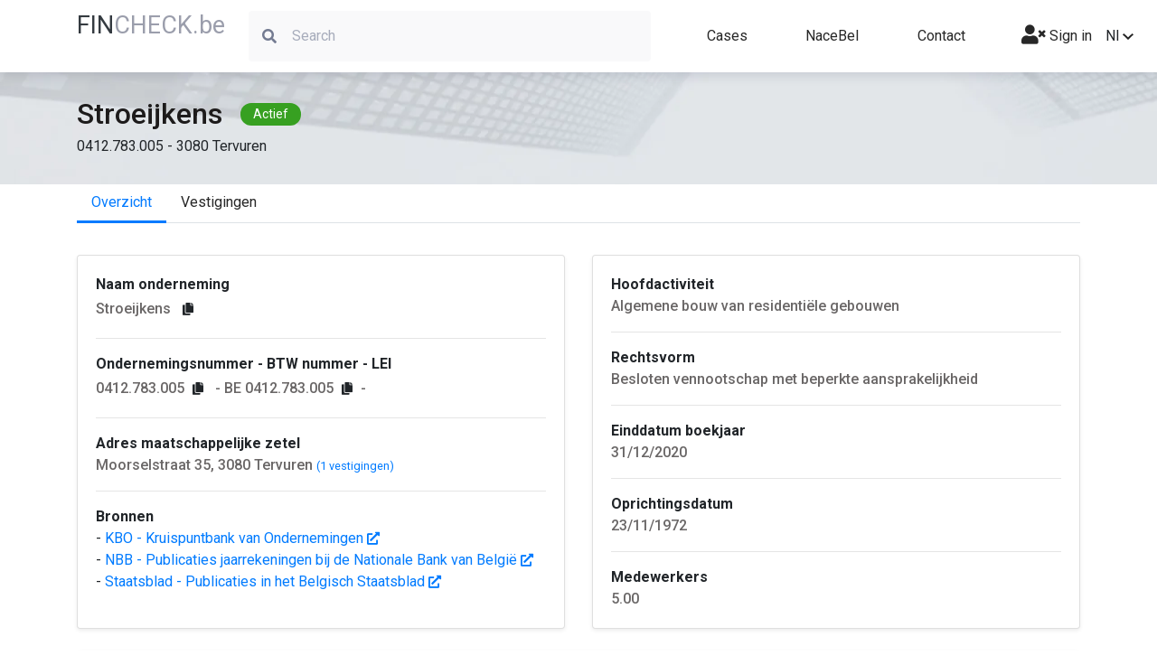

--- FILE ---
content_type: text/html; charset=UTF-8
request_url: https://fincheck.be/nl/Stroeijkens/0412.783.005/Tervuren
body_size: 6650
content:

<!DOCTYPE html>
<html lang="nl">
<head>
	<script async src="https://www.googletagmanager.com/gtag/js?id=G-LW8T993KWP"></script>
	<script>
	window.dataLayer = window.dataLayer || [];
	function gtag(){dataLayer.push(arguments);}
	gtag('js', new Date());
	gtag('config', 'G-LW8T993KWP');
	</script>
	<meta charset="utf-8">
	<meta name="viewport" content="width=device-width, initial-scale=1, shrink-to-fit=no" />
	<meta http-equiv="Content-type" content="text/html; charset=utf-8">
	<meta name="description" content="Analyseer de financiele situatie van elk Belgisch bedrijf in enkele seconden. Met Fincheck kan je de financiele kerncijfers, bestuurders, vertegenwoordigers, investeerders, participaties, uittreksels uit het Belgisch Staatsblad en vestigingsadresen van elke Belgische onderneming bekijken. Met Fincheck kan je jaarrekeningen omzetten naar Excel en downloaden. Volledige jaarrekeningen, verkorte jaarrekeningen en microschema’s worden ondersteund. Vertaal eenvoudig jaarrekeningen van de Belgische Nationale Banks naar het Engels, Frans, Duits of Nederlands.">
	<meta name="keywords"	 content="Financiele en administratieve bedrijfsgegevens, download jaarrekeningen in Excel, vertaal jaarrekeningen, automatiseer financiele analyse va de jaarrekening, converteer XBRL bestanden">
	<meta name="author" content="" />
	<title>Stroeijkens - 0412.783.005 - Tervuren - Bedrijfsfiche door FinCheck</title>
	<link rel="canonical" href="https://fincheck.be/nl/stroeijkens/0412.783.005/Tervuren/overzicht" />
	<link rel="alternate" href="https://fincheck.be/en/stroeijkens/0412.783.005/Tervuren/overview" hreflang="en">
	<link rel="alternate" href="https://fincheck.be/nl/stroeijkens/0412.783.005/Tervuren/overzicht" hreflang="nl">
	<link rel="alternate" href="https://fincheck.be/fr/stroeijkens/0412.783.005/Tervuren/apercu" hreflang="fr">

	<link rel="icon" type="/image/x-icon" href="assets/img/favicon.ico" />
	<!-- Need to generate content for each Company. For example "Silverfin, Silverfin overview, Silverfin connections, Silverfin KPI's, Silverfin publications...." -->
	<meta name="robots" content="all"> <!-- for testing environment change "all" to "none" -->
	<link rel="stylesheet" href="/css/normalize.css">
	<link rel="stylesheet" href="//cdn.jsdelivr.net/npm/bootstrap@4.5.3/dist/css/bootstrap.min.css" integrity="sha384-TX8t27EcRE3e/ihU7zmQxVncDAy5uIKz4rEkgIXeMed4M0jlfIDPvg6uqKI2xXr2" crossorigin="anonymous">
	
	<script src="https://kit.fontawesome.com/1c18e05e10.js" crossorigin="anonymous"></script>
	
	<link href="//fonts.googleapis.com/css?family=Roboto:300,400,500,700" rel="stylesheet">
	<link rel="stylesheet" href="/css/styles.css">
</head>
<body>

<header class="top-menu">
  <div class="container">
    <div class="row">
      <div class="col-auto col-sm-3 col-md-2">
		<a href="/nl"><span class="title-blue-part" style="color:#343a40">FIN</span><span class="title-grey-part" style="text-transform:none">CHECK.be</span></a>
	</div>
      <div class="col-md-10 col-lg-5 col-sm-9 col-12">
                      <div class="search-container text-left">
              <label for="search-field" class="search-field-container">
                <i class="fa fa-search search-icon" aria-hidden="true"></i>
                <input type="text" placeholder="Search" id="search-field">
              </label>
            </div>
                </div>
      <nav
        class="col-10 col-sm-9 col-md-8 col-lg-4 d-flex justify-content-lg-around justify-content-between align-items-center links">
        <a href="/nl#Cases">Cases</a>
		<a href="/nl/nace" title="Sectoranalyse op basis van NACE code">NaceBel</a>
		        <!-- <a href="#">API</a>
        <a href="#">Pricing</a -->
        <a href="#contact">Contact</a>
      </nav>
   
      <div class="d-flex align-items-center col-2 col-sm col-md-2 offset-md-2 text-right offset-lg-0 col-lg-1">
		<!-- div style="white-space: nowrap; margin-right:15px">
			<a href="/account/index.html" title="Sign in or register" style="color:#272727"><i class="fa fa-user-times fa-lg" aria-hidden="true"></i> Sign in</a>		</div -->
		<div style="white-space: nowrap; margin-right:15px"><a href="/account/index.html" title="Sign in or register" style="color:#272727"><i class="fa fa-user-times fa-lg" aria-hidden="true"></i> Sign in</a></div>		

        <div class="dropdown" style="display: inline-block; width: 100%">
          <div class="dropdown-toggle" id="dropdown-language-selector" data-toggle="dropdown" aria-haspopup="true" aria-expanded="false">
            <span>Nl</span>
            <svg xmlns="http://www.w3.org/2000/svg" width="12" height="7.41"
                 viewBox="0 0 12 7.41">
              <defs>
                <clipPath id="clip-path">
                  <path id="Path_13" data-name="Path 13"
                        d="M1541.41-53.41l4.59,4.58,4.59-4.58L1552-52l-6,6-6-6Z" fill="none"/>
                </clipPath>
                <clipPath id="clip-path-2">
                  <path id="Path_12" data-name="Path 12" d="M10,3141H1930V-80H10Z" fill="none"/>
                </clipPath>
                <clipPath id="clip-path-3">
                  <rect id="Rectangle_8" data-name="Rectangle 8" width="24" height="24"
                        transform="translate(1534 -62)" fill="none"/>
                </clipPath>
                <clipPath id="clip-path-4">
                  <path id="Path_11" data-name="Path 11" d="M1540-46h12v-8h-12Z" fill="none"/>
                </clipPath>
              </defs>
              <g id="Group_29" data-name="Group 29" transform="translate(-1540 53.41)"
                 clip-path="url(#clip-path)">
                <g id="Group_28" data-name="Group 28" clip-path="url(#clip-path-2)">
                  <g id="Group_27" data-name="Group 27" style="isolation: isolate">
                    <g id="Group_26" data-name="Group 26" clip-path="url(#clip-path-3)">
                      <g id="Group_25" data-name="Group 25" clip-path="url(#clip-path-4)">
                        <path id="Path_10" data-name="Path 10" d="M1529-67h34v34h-34Z"
                              fill="rgba(0,0,0,0.87)"/>
                      </g>
                    </g>
                  </g>
                </g>
              </g>
            </svg>
          </div>
          <div class="dropdown-menu dropdown-menu-right" aria-labelledby="dropdown-language-selector">
		              <div class="dropdown-item" onclick="javascript:location.href = 'https://fincheck.be/en/stroeijkens/0412.783.005/Tervuren/overzicht'">En</div>
            <div class="dropdown-item" onclick="javascript:location.href = 'https://fincheck.be/nl/stroeijkens/0412.783.005/Tervuren/overzicht'">Nl</div>
			<div class="dropdown-item" onclick="javascript:location.href = 'https://fincheck.be/fr/stroeijkens/0412.783.005/Tervuren/overzicht'">Fr</div>
		            </div>
        </div>
		
				<style>
		.modal-backdrop {
		  z-index: -1;
		}</style>
		<div style="margin-left:10px;display:none" id="compareDiv" >
			<button type="button" class="btn btn-primary position-relative"  data-toggle="modal" data-target="#exampleModal" id="compareBtn" data-img="">
			  Compare
			<span class="position-absolute top-0 start-100 translate-middle badge rounded-pill bg-danger" id="compareValue">0</span>
			</button>
					<div class="modal fade" id="exampleModal" tabindex="-1" role="dialog" aria-labelledby="exampleModalLabel" aria-hidden="true">
					  <div class="modal-dialog" role="document">
						<div class="modal-content">
						  <div class="modal-header">
							<h5 class="modal-title" id="exampleModalLabel">Vergelijk jaarrekeningen</h5>
							<button type="button" class="close" data-dismiss="modal" aria-label="Close">
							  <span aria-hidden="true">&times;</span>
							</button>
						  </div>
						  <div class="modal-body">
							...
						  </div>
						  <div class="modal-footer">
							<button type="button" class="btn btn-secondary" data-dismiss="modal">Close</button>
							<button type="button" class="btn btn-primary" onclick="compareSubmit();">Download</button>
						  </div>
						</div>
					  </div>
					</div>
		</div>
		
      </div>
    </div>
  </div>
</header>
<main class="main-content" id="main-content">	
	<section class="company-header">
		<div class="container">
			<div class="row">
				<div class="col-12 d-flex align-items-center">
					<span class="company-name" id="company-name">Stroeijkens</span>
					<span class="company-situation" id="company-situation">Actief</span>
				</div>
				<div class="col-12" id="company-vat-and-address">0412.783.005 - 3080 Tervuren</div>
			</div>
		</div>
	</section>
	<section class="overview-content">
		<div class="container">
			<div class="row">
				<div class="col-12">
					
			<ul class="nav nav-tabs" id="tabsList" role="tablist">
				<li class="nav-item"><a class="nav-link active" id="overview-tab" href="/nl/stroeijkens/0412.783.005/Tervuren/overzicht">Overzicht</a></li><li class="nav-item"><a class="nav-link " id="locations-tab" href="/nl/stroeijkens/0412.783.005/Tervuren/vestigingen">Vestigingen</a></li>
			</ul>					<div class="tab-content" id="tabsContent">
						<div class="tab-pane fade show active" id="overview" role="tabpanel" aria-labelledby="overview">
							<div class="company-information">

<div class="card-deck">
    <div class="card mb-4 shadow-sm">
      <div class="card-body">
			<b>Naam onderneming</b><br>
			<span id="registered-address" class="company-information-text">Stroeijkens			<button onclick="copy('Stroeijkens'.replaceAll('.', ''),'#copy_button_0')" id="copy_button_0" class="btn btn-sm copy-button"><i class="fas fa-copy"></i></button>
			<!-- button onclick="follow('0412.783.005','Stroeijkens'.replaceAll('.', ''),'#notification_button_1')" id="notification_button_1" class="btn btn-sm copy-button" title="Ontvang meldingen bij wijzigingen"><i class="fas fa-bell"></i></button -->
			</span>
			<hr>
			<b>Ondernemingsnummer - BTW nummer - LEI</b><br>
			<span id="registered-address" class="company-information-text">0412.783.005<button onclick="copy('0412.783.005'.replaceAll('.', ''),'#copy_button_1')" id="copy_button_1" class="btn btn-sm copy-button"><i class="fas fa-copy"></i></button> - BE 0412.783.005<button onclick="copy('BE0412.783.005'.replaceAll('.', ''),'#copy_button_2')" id="copy_button_2" class="btn btn-sm copy-button"><i class="fas fa-copy"></i></button>- </span>
						<hr>
			<b>Adres maatschappelijke zetel</b><br>
			<span id="registered-address" class="company-information-text">Moorselstraat 35, 3080 Tervuren</span> <small><a href="/nl/stroeijkens/0412.783.005/Tervuren/vestigingen">(1 vestigingen)</a></small>			<hr>
			<b>Bronnen</b><br>
			<span id="main-activity" class="">
				- <a href="https://kbopub.economie.fgov.be/kbopub/toonondernemingps.html?ondernemingsnummer=0412783005&lang=nl" target="_blank">KBO - Kruispuntbank van Ondernemingen&nbsp;<i class="fas fa-external-link-alt fa-sm" aria-hidden="true"></i></a><br>
				- <a href="https://consult.cbso.nbb.be/consult-enterprise/0412783005" target="_blank">NBB - Publicaties jaarrekeningen bij de Nationale Bank van Belgi&euml;&nbsp;<i class="fas fa-external-link-alt fa-sm" aria-hidden="true"></i></a><br>
				- <a href="https://www.ejustice.just.fgov.be/cgi_tsv/list.pl?language=nl&btw=0412783005&view_numac=0412783005#SUM" target="_blank">Staatsblad - Publicaties in het Belgisch Staatsblad&nbsp;<i class="fas fa-external-link-alt fa-sm" aria-hidden="true"></i></a>
			</span>	
      </div>
    </div>
    <div class="card mb-4 shadow-sm">
      <div class="card-body">
			<b>Hoofdactiviteit</b><br>
			<span id="main-activity" class="company-information-text">Algemene bouw van residentiële gebouwen</span>
			<hr>
			<b>Rechtsvorm</b><br>
			<span id="main-activity" class="company-information-text">Besloten vennootschap met beperkte aansprakelijkheid</span>
			<hr>
			<b>Einddatum boekjaar</b><br>
			<span id="main-activity" class="company-information-text">31/12/2020</span>
			<hr>
			<b>Oprichtingsdatum</b><br>
			<span id="main-activity" class="company-information-text">23/11/1972</span>
			<hr>
			<b>Medewerkers</b><br>
			<span id="main-activity" class="company-information-text">5.00</span>
      </div>
    </div>
</div>

<div class="card mb-4 shadow-sm" style="border-top: 3px solid #f39c12;">
	<h1 class="card-header">Stroeijkens Vestigingen</h1>
	<div class="card-body">
		<div class="box box-warning">
			<!-- /.box-header -->
			<div class="box-body">
				<div class="row">
										<!-- php $coordinates = GetCoordinates($data['enterprise']['address']['StreetNL'].' '.$data['enterprise']['address']['HouseNumber'].','.$data['enterprise']['address']['MunicipalityNL'] );-->
					<div class="col-sm-12 mb-4 col-lg-6">
						<div class="card" style="width: 100%;">
							<!--input id="map_lng" style="display:none" value="< ?= ($coordinates) ? $coordinates[1] : '' ?>">
							<input id="map_lat" style="display:none" value="<  ?= ($coordinates) ? $coordinates[0] : '' ?>">
							<div id="map_canvas" style="width: 100%; height: 150px;"></div-->
							<div class="card-body">
								<h5 class="card-title">Maatschappelijke zetel</h5>
								<p class="card-text">Moorselstraat 35, 3080 Tervuren</p>
								<a href="https://www.google.com/maps/place/Moorselstraat+35,+3080+Tervuren" target="__blank" class="btn btn-primary">Op kaart</a>
							</div>
						</div>
					</div>
										<div class="col-sm-12 mb-4 col-lg-6">
						<div class="card" style="width: 100%;">
							<!-- ?php $coordinates = GetCoordinates($establishment['address']['StreetNL'].' '.$establishment['address']['HouseNumber'].','.$establishment['address']['MunicipalityNL']); ?-->
							<!--input id="map_< ?=$counter?>_lng" style="display:none" value="< ?= ($coordinates) ? $coordinates[1] : '' ? >">
							<input id="map_< ?=$counter?>_lat" style="display:none" value="< ?= ($coordinates) ? $coordinates[0] : '' ? >">
							<div id="map_< ?=$counter?>" style="width: 100%; height: 150px;"></div-->
							<div class="card-body">
								<h5 class="card-title">Vestigingseenheid</h5>
								<p class="card-text">Moorselstraat 35, 3080 Tervuren</p>
								<a href="https://www.google.com/maps/place/Moorselstraat+35,+3080+Tervuren" target="__blank" class="btn btn-primary">Op kaart</a>
							</div>
						</div>
					</div>
								</div>
			</div>
		</div>
			  <div id="view-all-kpis" class="col-12 text-right">
		<a href="/nl/stroeijkens/0412.783.005/Tervuren/locations" class="more-link">Alle vestigingen</a>
	  </div>
	</div>
</div>

<div class="card mb-4 shadow-sm" style="border-top: 3px solid #00a65a;">
	<h1 class="card-header">Stroeijkens Activiteiten</h1>
	<div class="card-body">
	  <div class="table-responsive">
		<table class="table no-margin">
			<thead>
				<tr>
					<th>Classificatie</th>
					<th>Groep</th>
					<th>NACE Code</th>
					<th>NACE Naam</th>
				</tr>
			</thead>
			<tbody id="activities-table-body">
									<tr >
						<td>Hoofdactiviteit</td>
						<td></td>
						<td><a href="/nl/nace/41201">41201</a></td>
						<td><a href="/nl/nace/41201">Algemene bouw van residentiële gebouwen</a></td>
					</tr>
									<tr  class="highlighted">
						<td>Hoofdactiviteit</td>
						<td></td>
						<td><a href="/nl/nace/41201">41201</a></td>
						<td><a href="/nl/nace/41201">Algemene bouw van residentiële gebouwen</a></td>
					</tr>
							</tbody>
		</table>
	  </div>
	</div>
</div>
  
							</div>
						</div>
					</div>
				</div>
			</div>
		</section>
	</main>

<link href="https://assets.calendly.com/assets/external/widget.css" rel="stylesheet">
<script src="https://assets.calendly.com/assets/external/widget.js" type="text/javascript"></script>
  
<footer class="footer" id="footer">
    <div class="container">
        <div class="row">
            <div class="col-md-4 col-sm-12 footer-left">
                <a href="/nl"><span class="title-blue-part" style="color:#343a40">FIN</span><span class="title-grey-part" style="text-transform:none">CHECK.be</span></a>
                <div class="footer-left-links">
                    <a href="/nl/gebruiksvoorwaarden" class="flink">Terms and conditions</a>
                    <div class="footer-small-separator">|</div>
                    <a href="/nl/privacy" class="flink">Privacy statement</a>
                </div>
            </div>
            <div class="col-md-4 col-sm-12 footer-center">
                <div class="emails-container">
                    <div class="footer-email-label">Email:</div>
                    <div class="footer-email-addresses">
                        <a class="flink" href="mailto:fincheckbe@gmail.com">fincheckbe</a>
                    </div>
                </div>
            </div>
            <div class="col-md-4 col-sm-12 footer-right"  id="contact">
                <div class="phone-container">
                    <div class="footer-phone-label">Let's meet</div>
                    <div class="footer-phone-number">
						<a class="flink" href="" onclick="Calendly.initPopupWidget({url: 'https://calendly.com/fincheck-be'});return false;">Plan een meeting</a> 
					</div>
                </div>
            </div>
        </div>
    </div>
</footer><style>

.copy-button {
    justify-content: center;
    align-items: center;
    position: relative
}

.tip {
    background-color: #263646;
    padding: 0 14px;
	width: 160px;
    line-height: 27px;
    position: absolute;
    border-radius: 4px;
    z-index: 100;
    color: #fff;
    font-size: 12px;
    animation-name: tip;
    animation-duration: 0.6s;
    animation-fill-mode: both
}

.tip:before {
    content: "";
    background-color: #263646;
    height: 10px;
    width: 10px;
    display: block;
    position: absolute;
    transform: rotate(45deg);
    top: -4px;
    left: 17px
}

#copied_tip {
    animation-name: come_and_leave;
    animation-duration: 1s;
    animation-fill-mode: both;
    bottom: -35px;
    left: 2px
}

.text-line {
    font-size: 14px
}
</style>
<script src="//cdnjs.cloudflare.com/ajax/libs/cytoscape/3.13.3/cytoscape.min.js"></script>
<script src="//code.jquery.com/jquery-3.5.1.min.js" integrity="sha256-9/aliU8dGd2tb6OSsuzixeV4y/faTqgFtohetphbbj0="  crossorigin="anonymous"></script>
<script src="https://maps.googleapis.com/maps/api/js?key=AIzaSyA0HCAOB6G72IuLJe_MoKzed-yVP3kgem8"></script>
<script>
    function initMap(id, __lat, __lng) {
      var uluru = {lat: __lat, lng: __lng};
      var map = new google.maps.Map(document.getElementById(id), {zoom: 13, center: uluru});
      var marker = new google.maps.Marker({position: uluru, map: map});
    }
	
    var intervalId = null;

    $(document).ready(function() {
        var lng = document.getElementById('map_lng').value;
        var lat = document.getElementById('map_lat').value;

        initMap('map_canvas', Number(lat), Number(lng));
        			var lng = document.getElementById('map_0_lng').value;
			var lat = document.getElementById('map_0_lat').value;
			initMap('map_0', Number(lat), Number(lng));
                
    });
</script>

  <script>
    $.getJSON('https://robofin.be/fiche/api.enterprise.php?a=getSpiderPresetE&e=0412.783.005&name=Stroeijkens', function (data) {
     /*data.nodes.map((el) => {
        if (el.position.y > 100) {
          el.classes += ' bottom-labeled';
          return el;
        }
      });*/
      cy = cytoscape({
        container: document.getElementById('cy'),
        elements: data,
        minZoom: 1,
        maxZoom: 1,
        style: [
          {
            selector: '.e',
            style: {
              'shape': 'circle',
              'background-color': '#037bff',
              'line-color': '#286493',
              'target-arrow-color': '#286493',
              'line-style': 'dashed',
              'label': 'data(label)',
              'width': '15px',
              'height': '15px',
              'color': 'black',
              'font-family': 'Arial',
              'background-fit': 'contain',
              'background-clip': 'none',
            },
          },
          {
            selector: '.bottom-labeled',
            style: {
              'text-valign': 'bottom',
            },
          },
          {
            selector: ".p",
            style: {
              'label': 'data(label)',
              'background-color': 'white',
              'color': 'b',
              'border-width': '10px',
              'border-color': '#037bff',
              'line-color': '#286493',
              'target-arrow-color': '#286493',
              'line-style': 'dashed',
            },
          },
          {
            selector: '.ParticipatingInterestsShares',
            style: {
              'width': 2,
              'line-color': '#286493',
              'target-arrow-color': '#286493',
              'line-style': 'dashed',
              'target-arrow-shape': 'vee',
              'curve-style': 'bezier',
              'text-background-color': 'yellow',
              'text-background-opacity': 0.4,
              'control-point-step-size': '140px',
            },
          },
          {
            selector: '.ParticipantIndividual',
            style: {
              'width': 1,
              'line-color': '#286493',
              'target-arrow-color': '#286493',
              'line-style': 'dashed',
              'target-arrow-shape': 'vee',
              'curve-style': 'bezier',
              'text-background-color': 'yellow',
              'text-background-opacity': 0.4,
              'control-point-step-size': '140px',
            },
          },
          {
            selector: '.ParticipantRepresentative',
            style: {
              'width': 3,
              'line-color': '#286493',
              'target-arrow-color': '#286493',
              'line-style': 'dashed',
              'target-arrow-shape': 'vee',
              'curve-style': 'bezier',
              'text-background-color': 'yellow',
              'text-background-opacity': 0.4,
              'control-point-step-size': '140px',
            },
          },
          {
            selector: '.AdministratorEntity',
            style: {
              'width': 2,
              'line-color': '#286493',
              'target-arrow-color': '#286493',
              'line-style': 'dashed',
              'target-arrow-shape': 'vee',
              'curve-style': 'bezier',
              'text-background-color': 'yellow',
              'text-background-opacity': 0.4,
              'control-point-step-size': '140px',
            },
          },
          {
            selector: '.Consolidation',
            style: {
              'width': 3,
              'line-color': '#286493',
              'target-arrow-color': '#286493',
              'line-style': 'dashed',
              'target-arrow-shape': 'vee',
              'curve-style': 'bezier',
              'text-background-color': 'yellow',
              'text-background-opacity': 0.4,
              'control-point-step-size': '140px',
            },
          },
          {
            selector: '.AccountantsEntity',
            style: {
              'width': 3,
              'line-color': '#286493',
              'target-arrow-color': '#286493',
              'line-style': 'dashed',
              'target-arrow-shape': 'vee',
              'curve-style': 'bezier',
              'text-background-color': 'yellow',
              'text-background-opacity': 0.4,
              'control-point-step-size': '140px',
            },
          },
        ],
        layout: {
          name: 'circle'
        },
      });
    });
	
	function copy(text, target) {
		setTimeout(function() {
			$('#copied_tip').remove();
		}, 1000);
		$(target).append("<div class='tip' id='copied_tip'>Copied " + text + "</div>");
		var input = document.createElement('input');
		input.setAttribute('value', text);
		document.body.appendChild(input);
		input.select();
		var result = document.execCommand('copy');
		document.body.removeChild(input)
		return result;
	}
	
	function follow(vat, company, target) {
		setTimeout(function() {
			$('#notification_tip').remove();
		}, 1000);
		$(target).append("<div class='tip' id='notification_tip'>U volgt nu "+company+"</div>");
		var input = document.createElement('input');
		input.setAttribute('value', text);
		document.body.appendChild(input);
		input.select();
		var result = document.execCommand('copy');
		document.body.removeChild(input)
		return result;
	}


  </script>



<!-- Scripts section -->

<script src="//cdn.jsdelivr.net/npm/popper.js@1.16.0/dist/umd/popper.min.js" integrity="sha384-Q6E9RHvbIyZFJoft+2mJbHaEWldlvI9IOYy5n3zV9zzTtmI3UksdQRVvoxMfooAo" crossorigin="anonymous"></script>
<script src="https://cdn.jsdelivr.net/npm/bootstrap@4.5.3/dist/js/bootstrap.bundle.min.js" integrity="sha384-ho+j7jyWK8fNQe+A12Hb8AhRq26LrZ/JpcUGGOn+Y7RsweNrtN/tE3MoK7ZeZDyx" crossorigin "anonymous"></script>
<script src="/js/search_api.js?v=12&l=nl"></script>
<script src="/js/api.js?v=1"></script>
<script src="/js/gw.js?v=1"></script>

</body>
</html>



--- FILE ---
content_type: text/html; charset=UTF-8
request_url: https://robofin.be/fiche/api.enterprise.php?a=getSpiderPresetE&e=0412.783.005&name=Stroeijkens
body_size: 158
content:
{"nodes": [{"data": {"id": "1", "label":"Stroeijkens"}, "classes": "p"},{"data": {"id": "0407.214.017", "label":"GROUP S - SECRETARIAT SOCIAL, SECRETARIAT SOCIAL AGREE D'EMPLOYEURS"}, "classes": "e"},{"data": {"id": "0407.214.017", "label":"GROUP S - SOCIAAL SECRETARIAAT, ERKEND SOCIAAL SECRETARIAAT VOOR WERKGEVERS"}, "classes": "e"}], "edges": [{"data": {"id": "E11", "source":"1", "target":"0407.214.017"}, "classes": "AdministratorEntity"},{"data": {"id": "E12", "source":"1", "target":"0407.214.017"}, "classes": "AdministratorEntity"}]}

--- FILE ---
content_type: text/css
request_url: https://fincheck.be/css/styles.css
body_size: 2842
content:
* {
    box-sizing: border-box;
}

h1.card-header {
    font-size: 1rem;
    font-weight: 400;
    line-height: 1.5;
}

.autocomplete-items {
    text-align: left;
    position: absolute;
    border: 1px solid #d4d4d4;
    border-bottom: none;
    border-top: none;
    z-index: 99;
    top: 100%;
    left: 0;
    right: 0;
}

.autocomplete-items div {
    padding: 10px;
    cursor: pointer;
    background-color: #fff;
    border-bottom: 1px solid #d4d4d4;
}

.autocomplete-items div:hover {
    background-color: #e9e9e9;
}

.autocomplete-active {
    background-color: DodgerBlue !important;
    color: #fff;
}

body {
    font-family: Roboto, serif;
}

/*
    Homepage
*/

.search-field-wrapper {
    background-image: url('../images/back.webp');
    padding: 230px 0 270px;
}

.bottom-search-field-wrapper {
    background-image: url('../images/back-bottom.png');
    padding: 80px 0;
}

h1 {
    font-size: 42px;
    font-weight: 500;
}

.h2 {
    font-size: 36px;
    margin-bottom: 32px;
    font-weight: 500;
}

.find-text {
    font-size: 24px;
    font-weight: 400;
    margin-bottom: 60px;
}

.top-search-container, .bottom-search-container {
    width: 100%;
    max-width: 970px;
}

.search-field-top, .search-field-bottom {
    width: 100%;
    -webkit-box-shadow: 0 12px 20px 0 rgba(172, 172, 172, 0.16);
    -moz-box-shadow: 0 12px 20px 0 rgba(172, 172, 172, 0.16);
    box-shadow: 0 12px 20px 0 rgba(172, 172, 172, 0.16);
}

.home-search-field-container:after {
    content: 'Search';
    position: absolute;
    right: 0;
    top: 0;
    padding: 5px 45px 4px;
    background: #037bff;
    color: #fff;
    border-top-right-radius: 4px;
    border-bottom-right-radius: 4px;
    font-size: 32px;
    font-weight: 500;
}

.search-field-container .search-field-top, .search-field-container .search-field-bottom {
    padding-right: 154px;
}

.content {
    background: #f5f8fb;
    padding: 120px 0;
}

.overview-content {
    background: #fff;
}

.functions-content {
    padding: 15px 0 70px;
}

.function-text-big {
    font-size: 30px;
    font-weight: 500;
}

.function-text-small {
    font-size: 18px;
}

.functions-information {
    font-size: 16px;
    font-weight: 400;
    background: #fff;
    -webkit-box-shadow: 0 11px 10px 0 rgba(191, 191, 191, 0.16);
    -moz-box-shadow: 0 11px 10px 0 rgba(191, 191, 191, 0.16);
    box-shadow: 0 11px 10px 0 rgba(191, 191, 191, 0.16);
}

.functions-information:not(:last-child) {
    margin-bottom: 60px;
}

.functions-information h1 {
    font-size: 24px;
    margin-bottom: 16px;
    font-weight: 500;
}

.functions-information img {
    margin: 0 -15px;
}

.functions-text {
    padding: 60px 60px 0;
}

@media (max-width: 1199px) {
    .functions-information {
        padding-top: 40px;
    }

    .functions-text {
        padding: 40px 195px;
    }
}

@media (max-width: 991px) {
    .functions-text {
        padding: 40px 75px;
    }
    .search-field-wrapper {
        background-image: url(../images/back.webp);
        padding: 130px 0 130px;
    }
}

@media (max-width: 767px) {
    .functions-information img {
        max-width: 100%;
    }

    .functions-text {
        padding: 40px 15px;
    }
}

.testimonials {
    background: #fff;
    padding: 120px 0;
}

.testimonials-content {
    margin: 0 -15px;
    display: flex;
    justify-content: space-around;
    align-items: center;
}

.testimonial-wrapper {
    padding: 0 15px;
    position: relative;
}

.testimonial-avatar {
    position: absolute;
    top: -55px;
}

.testimonial-avatar img {
    height: 110px;
    width: 110px;
}

.testimonial-wrapper {
    width: 270px;
}

.testimonial-wrapper.active {
    max-width: 100%;
}

.testimonial-wrapper .testimonial-avatar {
    top: -65px;
    left: calc(50% - 55px);
}

.testimonial-wrapper.active .testimonial-avatar {
    top: -90px;
    left: calc(50% - 80px);
}

.testimonial-wrapper.active .testimonial-avatar img {
    height: 160px;
    width: 160px;
}

.testimonial {
    padding: 75px 20px 80px;
    -webkit-box-shadow: 0 10px 35px 0 rgba(139, 164, 168, 0.22);
    -moz-box-shadow: 0 10px 35px 0 rgba(139, 164, 168, 0.22);
    box-shadow: 0 10px 35px 0 rgba(139, 164, 168, 0.22);
    cursor: pointer;
    display: flex;
    flex-direction: column;
    align-items: center;
}

.testimonial-wrapper.active .testimonial {
    padding: 90px 20px 30px;
    cursor: default;
}

.testimonial-wrapper.active {
    flex-grow: 1;
}

.testimonial-author {
    font-size: 20px;
    font-weight: 500;
}

.testimonial-wrapper.active .testimonial-author {
    font-size: 24px;
}

.testimonial-title, .testimonial-text {
    font-size: 16px;
    font-weight: 400;
}

.testimonial-text {
    overflow: hidden;
    text-overflow: ellipsis;
    display: -webkit-box;
    -webkit-line-clamp: 4;
    -webkit-box-orient: vertical;
}

.testimonial-wrapper.active .testimonial-text {
    overflow: visible;
    display: block;
}

.quote {
    width: 23px;
    height: 20px;
    margin: 12px 0;
    background-image: url('../images/slider/quotes.png');
}

.testimonial-wrapper.active .quote {
    width: 31px;
    height: 27px;
    margin: 22px 0;
    background-image: url('../images/slider/quotes-active.png');
}

.testimonial-function {
    align-self: flex-start;
    font-size: 18px;
    font-weight: 500;
    display: none;
    margin-bottom: 6px;
}

.testimonial-wrapper.active .testimonial-function {
    display: block;
}

.testimonial-images {
    display: none;
}

.testimonial-wrapper.active .testimonial-images {
    display: flex;
    margin-top: 25px;
}

.testimonial-image img{
    width: 100%;
}

@media (max-width: 991px) {
    .testimonials-content {
        flex-direction: column;
    }
    .testimonial-wrapper .testimonial-avatar ,
    .testimonial-avatar, .testimonial-wrapper.active .testimonial-avatar {
        position: relative;
        top: auto;
        left: auto;
    }
    .testimonial-wrapper.active {
        width: auto;
    }
    .testimonial {
        padding: 30px 20px 80px;
    }
    .testimonial-wrapper.active .testimonial {
        padding: 30px 20px 30px;
    }
    .testimonial-wrapper {
        padding: 15px;
    }
}

@media (max-width: 575px) {
    .testimonial-images {
        flex-direction: column;
    }
    .testimonial-image {
        margin-bottom: 16px;
    }
}


/*
    Overview styles
*/

.top-menu {
    padding: 8px 0;
    position: sticky;
    top: 0;
    background: #fff;
    z-index: 2;
    -webkit-box-shadow: 0 3px 12px 0 rgba(50, 59, 88, 0.16);
    -moz-box-shadow: 0 3px 12px 0 rgba(50, 59, 88, 0.16);
    box-shadow: 0 3px 12px 0 rgba(50, 59, 88, 0.16);
}

.top-menu .links {
    align-items: center;
}

.top-menu .links a {
    vertical-align: middle;
    line-height: 44px;
    color: #272727;
    display: inline-block;
}

.top-menu .links a:hover,
.top-menu .links a:active,
.top-menu .links a:focus,
.top-menu .links a:visited {
    color: #272727;
}

html body a:hover,
html body a:active,
html body a:focus,
html body a:visited {
    text-decoration: none;
    outline: none;
}

.top-menu .links a:hover {
    opacity: 0.7;
}

.search-field-container,
.home-search-field-container {
    position: relative;
    margin: 4px 0;
    width: 100%;
}

.search-field-container input,
.home-search-field-container input {
    background: #f9f9fa;
    color: #747b91;
    border: none;
    border-radius: 4px;
    padding: 16px 6px 16px 48px;
    width: 100%;
}

.search-field-container input:focus,
.search-field-container input:active,
.home-search-field-container input:focus,
.home-search-field-container input:active {
    outline: none;
}

.search-field-container input::placeholder,
.home-search-field-container input::placeholder {
    color: #a7acbb;
}

.search-icon {
    position: absolute;
    top: 20px;
    left: 15px;
    color: #747b91;
}

.title-blue-part {
    font-size: 27px;
    text-transform: uppercase;
    color: #1284e5;
}

.title-grey-part {
    font-size: 27px;
    text-transform: uppercase;
    color: #9b9eac;
}

.title-blue-part span,
.title-grey-part span {
    font-size: 20px;
}

.login-container {
    display: flex;
    justify-content: space-around;
    align-items: center;
}

.dropdown-toggle {
    cursor: pointer;
}

.dropdown-toggle::after {
    border-top: 9px solid;
    border-right: 8px solid transparent;
    border-bottom: 0;
    border-left: 8px solid transparent;
    position: relative;
    right: 2px;
    top: 4px;
}

.dropdown-toggle::before, .dropdown-toggle::after {
    content: none;
}

.dropdown-menu {
    min-width: auto;
}

.company-header {
    background-image: url('../images/back.webp');
    background-position-y: 30%;
}

.company-header .container {
    padding-top: 22px;
    padding-bottom: 30px;
}

.company-name {
    font-size: 32px;
    font-weight: 500;
    font-family: Roboto, serif;
    color: #1d1b1b;
}

.company-situation {
    background-color: #37a021;
    padding: 2px 14px;
    font-size: 14px;
    font-weight: 400;
    color: #fff;
    border-radius: 16px;
    margin-left: 20px;
}

.nav-tabs .nav-link {
    border-bottom: 3px solid transparent;
    border-left: none;
    border-right: none;
    border-top: none;
    color: #272727;
    font-size: 16px;
}

.nav-tabs .nav-link.active, .nav-tabs .nav-item.show .nav-link {
    color: #037bff;
    background-color: #fff;
    border-color: #037bff;
}

.company-information {
    padding-top: 35px;
}

#cy {
    width: 100%;
    height: 350px;
    display: block;
}

.margin-bottom-60 {
    margin-bottom: 60px;
}

.h1 {
    font-size: 24px;
    color: #1d1b1b;
    font-family: Roboto, serif;
    font-weight: 500;
}

.overview-table {
    font-family: Roboto, serif;
    width: 100%;
    margin-bottom: 15px;
}

.overview-table th {
    padding: 15px;
    background-color: #f0f5fa;
}

.overview-table th, .overview-table td {
    border-top: 1px solid #d9dbdd;
    border-bottom: 1px solid #d9dbdd;
}

.overview-table th:first-child, .overview-table tr td:first-child {
    border-left: 1px solid #d9dbdd;
}

.overview-table th:last-child, .overview-table tr td:last-child {
    border-right: 1px solid #d9dbdd;
}

.overview-table td {
    padding: 20px;
}

.overview-table td, .overview-table th {
    color: #272727;
}

.overview-table i.fa-info {
    padding: 5px 10px;
    margin-right: 10px;
    border: 1px solid;
    border-radius: 50%;
    font-size: 15px;
    color: #5c5d5f;
    font-weight: 400;
}

.green-text, .increase {
    color: #0b9800;
}

.red-text, .decrease {
    color: #d84231;
}

.increase {
    transform: rotate(-50deg);
}

.decrease {
    transform: rotate(50deg);
}

.hidden {
    display: none;
}

.overview-table {
    min-width: 900px;
    overflow-x: scroll;
}

.overview-table-container {
    width: 100%;
    overflow: auto;
}

.company-location {
    height: 130px;
    display: flex;
    justify-content: center;
    align-items: center;
    border-radius: 4px;
    margin-bottom: 15px;
}

.more-link {
    font-size: 13px;
    margin-left: 8px;
    font-weight: 400;
}

.company-information-text {
    color: #6a6767;
    font-weight: 500;
}

.full-width {
    width: 100%;
}

.footer {
    padding: 22px 0 14px;
    -webkit-box-shadow: 0 3px 12px 0 rgba(50, 59, 88, 0.16);
    -moz-box-shadow: 0 3px 12px 0 rgba(50, 59, 88, 0.16);
    box-shadow: 0 3px 12px 0 rgba(50, 59, 88, 0.16);
}

.footer-left {
    display: flex;
    flex-direction: column;
    justify-content: space-around;
}

.footer-left-links {
    display: flex;
    justify-content: flex-start;
}

.footer a,
.footer a:active,
.footer a:hover,
.footer a:focus,
.footer a:visited {
    color: #2c2c2c;
    outline: none;
}

.footer a:hover {
    opacity: 0.7;
}

.footer-small-separator {
    color: #99aec4;
    margin: 0 5px;
}

.footer-center, .footer-right {
    display: flex;
    flex-direction: column;
    align-items: center;
}

.footer-center:before, .footer-right:before {
    content: "";
    position: absolute;
    left: 0;
    top: 0;
    width: 1px;
    background-color: #99adc4;
    height: 80%;
    margin-top: 8px;
}

.emails-container, .phone-container {
    display: flex;
    flex-direction: column;
}

.footer-email-label, .footer-phone-label {
    margin-bottom: 12px;
    font-weight: 500;
}

.location-block {
    background-color: #f0f5fa;
    width: 100%;
    height: 100%;
    display: flex;
    align-items: center;
    flex-direction: column;
    justify-content: center;
}

.location-block .geo-marker {
    position: absolute;
    top: 0;
    left: -20px;
}

.pos-relative {
    position: relative
}

.company-overview-information {
    border-right: 1px solid #ccc;
}

.info-row {
    margin: 15px 0;
}

.spider-web {
    background-color: #fff;
    margin-bottom: 15px
}

.highlighted {
    background: rgba(245, 248, 251, 1);
}

.overview-table tr:hover {
    background: rgba(245, 248, 251, 0.4);
    font-weight: 500;
}

@media (max-width: 1199px) {
    .footer-left-links {
        flex-direction: column;
    }

    .footer-small-separator {
        display: none;
    }
}

@media (max-width: 991px) {
    .company-overview-information {
        border-right: none;
    }
}

@media (max-width: 767px) {
    .footer-center, .footer-right {
        align-items: flex-start;
        margin-top: 40px;
    }

    .footer-center:before, .footer-right:before {
        content: none;
    }

    .emails-container:before, .phone-container:before {
        content: "";
        position: absolute;
        left: 0;
        top: -20px;
        width: 40%;
        background-color: #99adc4;
        height: 1px;
        margin: 0 15px;
    }
}

@media (max-width: 575px) {
    .overview-table-container {
        width: 96%;
    }
}

@media (max-width: 480px) {
    .emails-container:before, .phone-container:before {
        width: 70%;
    }
}





.table-scroll {
    position:relative;
    max-width:600px;
    margin:auto;
    overflow:hidden;
    border:1px solid #000;
}
.table-wrap {
    width:100%;
    overflow:auto;
}
.table-scroll table {
    width:100%;
    margin:auto;
    border-collapse:separate;
    border-spacing:0;
}
.table-scroll th, .table-scroll td {
    padding:5px 10px;
    border:1px solid #000;
    background:#fff;
    white-space:nowrap;
    vertical-align:top;
}
.table-scroll thead, .table-scroll tfoot {
    background:#f9f9f9;
}
.clone {
    position:absolute;
    top:0;
    left:0;
    pointer-events:none;
}
.clone th, .clone td {
    visibility:hidden
}
.clone td, .clone th {
    border-color:transparent
}
.clone tbody th {
    visibility:visible;
    color:red;
}
.clone .fixed-side {
    border:1px solid #000;
    background:#eee;
    visibility:visible;
}
.clone thead, .clone tfoot{background:transparent;}


--- FILE ---
content_type: application/javascript
request_url: https://fincheck.be/js/api.js?v=1
body_size: 6026
content:
var cy = null;
var intervalId = null;

function toggleActiveSlide(element) {
  if (element.classList.contains('active')) {
    return;
  }
  clearInterval(intervalId);
  const activeSlide = document.getElementsByClassName('testimonial-wrapper active');
  activeSlide[0].classList.remove('active');
  element.classList.add('active');
}

window.addEventListener('load', () => {
  let testimonialsSlider = document.getElementById('testimonials-slider');
  if (testimonialsSlider === null) {
    return;
  }
  intervalId = setInterval(() => {
    const slides = document.getElementsByClassName('testimonial-wrapper');
    let activeIndex = 0;
    for (slide of slides) {
      if (slide.classList.contains('active')) {
        break;
      }
      activeIndex++;
    }
    slides[activeIndex].classList.remove('active');
    if (activeIndex + 1 === slides.length) {
      slides[0].classList.add('active');
      return;
    }
    slides[activeIndex + 1].classList.add('active');
  }, 5000);
});


/* TODO: all next functions could be deleted when overview page will be rendered on backend part */

function getDataToDisplay(vatNumber, name) {
  let xmlHttp = new XMLHttpRequest();
  xmlHttp.onreadystatechange = function () {
    if (this.readyState === 4 && this.status === 200) {
      let companyData = JSON.parse(this.responseText);
      document.getElementById('company-name').innerText = companyData.denomination.Denomination;
      document.getElementById('company-situation').innerText = companyData.enterprise.JuridicalSituation;
      document.getElementById('company-vat-and-address').innerText = `${ companyData.enterprise.EnterpriseNumber } ${ companyData.enterprise.address.MunicipalityNL }`;
      document.getElementById('registered-address').innerText = `${ companyData.enterprise.address.Zipcode } ${ companyData.enterprise.address.StreetNL } ${ companyData.enterprise.address.HouseNumber }`;
      if (companyData.activities.length > 0) {
        document.getElementById('main-activity').innerText = `${ companyData.activities[0].ActivityGroup }`;
      }
      if (companyData.activities.length > 1) {
        const moreNode = document.createElement('a');
        moreNode.setAttribute('href', '#activities');
        moreNode.classList.add('more-link');
        moreNode.innerText = ` ${ companyData.activities.length - 1 } more`;
        document.getElementById('main-activity').appendChild(moreNode);
      }
      document.getElementById('legal-form').innerText = `${ companyData.enterprise.JuridicalForm }`;
      document.getElementById('start-date').innerText = `${ companyData.enterprise.StartDate.split('-').join('/') }`;
      document.getElementById('fiscal-year-end').innerText = `${ companyData.enterprise.FiscalYearEnd }`;
      document.getElementById('employees').innerText = `${ companyData.enterprise.Employees }`;

      // Fill the KPI's section
      document.getElementById('kpis-company-name').innerText = companyData.denomination.Denomination;
      fillKPIsTable(companyData.kpis);

      // Fill the Locations section
      document.getElementById('location-company-name').innerText = companyData.denomination.Denomination;
      if (companyData.establishments.length > 0) {
        if (companyData.establishments.length > 1) {
          const moreNode = document.createElement('a');
          moreNode.setAttribute('href', '#more-locations');
          moreNode.classList.add('more-link');
          moreNode.innerText = ` ${ companyData.establishments.length - 1 } more`;
          document.getElementById('registered-address').appendChild(moreNode);
        }
        fillLocations(companyData.establishments);
      }

      // Fill the Activities section
      document.getElementById('activities-company').innerText = companyData.denomination.Denomination;
      if (companyData.activities.length > 0) {
        fillActivitiesTable(companyData.activities);
      }
      document.getElementById('main-content').classList.remove('hidden');
      document.getElementById('footer').classList.remove('hidden');
      $.getJSON(`https://robofin.be/fiche/api.enterprise.php?a=getSpiderPresetE&e=${ vatNumber }&name=${ name }`, function (data) {
        initSpiderWeb(data);
      });
    }
  };
  xmlHttp.open("GET", "https://robofin.be/fiche/api.enterprise.php?a=EnterpriseData&VAT=" + vatNumber, true);
  xmlHttp.send();
}

function fillKPIsTable(kpis) {
  const oldHeader = document.getElementById('kpi-table-header-row');
  if (null !== oldHeader) {
    oldHeader.parentNode.removeChild(oldHeader);
  }
  const oldBody = document.getElementById('kpi-table-body');
  if (null !== oldBody) {
    oldBody.parentNode.removeChild(oldBody);
  }
  const viewAllKPIsLink = document.getElementById('view-all-kpis');
  if (null !== viewAllKPIsLink) {
    viewAllKPIsLink.parentNode.removeChild(viewAllKPIsLink);
  }
  let tableHeaders = [];
  const tableData = [];
  const kpiData = kpis.map(el => {
    el = { ...el };
    el.Years = { ...el.Years };
    return el;
  });
  kpiData.forEach((row) => {
    let years = Object.keys(row.Years);
    years = years.map(el => parseInt(el));
    years.sort((a, b) => b - a);
    tableHeaders = [...years];
    let yearsData = [];
    years.forEach(year => {
      let yearData = {};
      yearData.Amount = row.Years[year].Amount;
      yearData.ChangePct = row.Years[year].ChangePct !== undefined ? row.Years[year].ChangePct : null;
      yearData.arrowClass = row.Years[year].ChangePct !== undefined ? (row.Years[year].ChangePct > 0 ? 'increase' : 'decrease') : 'hidden';
      yearData.pctClass = row.Years[year].ChangePct !== undefined ? (row.Years[year].ChangePct > 0 ? 'green-text' : 'red-text') : 'hidden';
      yearsData.push(yearData);
    });
    tableData.push({
      label: row.Label,
      yearsData: yearsData,
    });
  });
  const kpiTableHeader = document.createElement('tr');
  kpiTableHeader.setAttribute('id', 'kpi-table-header-row');
  let kpiTableHeaderHtml = `<th class="fixed-side"></th>`;
  tableHeaders.forEach((item) => {
    kpiTableHeaderHtml += `<th>${ item }</th><th></th>`;
  });
  kpiTableHeader.innerHTML = kpiTableHeaderHtml;
  document.getElementById('kpi-table-header').appendChild(kpiTableHeader);
  var kpiTableBody = document.createElement('tbody');
  kpiTableBody.setAttribute('id', 'kpi-table-body');
  var kpiTableBodyHtml = ``;
  tableData.forEach((row, index) => {
    const classString = index % 2 === 0 ? '' : ' class="highlighted"';
    kpiTableBodyHtml += `<tr${ classString }><td><i class="fa fa-info"></i> ${ row.label }</td>`;
    row.yearsData.forEach((column, index) => {
      kpiTableBodyHtml += `
          <td ${ index === 0 ? 'class="fixed-side"' : '' }>${ column.Amount }</td><td>
              <div class="d-flex">
                 <div class="${ column.pctClass }">${ column.ChangePct }%&nbsp;</div>
                 <div><i class="fa fa-long-arrow-right ${ column.arrowClass }" aria-hidden="true"></i></div>
              </div>
          </td>
        `;
    });
    kpiTableBodyHtml += `</tr>`;
    kpiTableBody.innerHTML = kpiTableBodyHtml;
    document.getElementById('kpi-table').appendChild(kpiTableBody);
  });
  const allKPIsLink = document.createElement('a');
  allKPIsLink.classList.add('more-link');
  allKPIsLink.setAttribute('href', 'javascript:void(0)');
  allKPIsLink.innerText = 'See all KPIs';
  allKPIsLink.addEventListener('click', () => {
    return false;
  });
  const divElement = document.createElement('div');
  divElement.setAttribute('id', 'view-all-kpis');
  divElement.classList.add('text-right', 'full-width', 'margin-bottom-60', "col-12");
  divElement.appendChild(allKPIsLink);
  document.getElementById('kpi-table').parentNode.parentNode.appendChild(divElement);
}

function fillActivitiesTable(activitiesData) {
  const oldBody = document.getElementById('activities-table-body');
  if (null !== oldBody) {
    oldBody.parentNode.removeChild(oldBody);
  }
  let activitiesTableBody = document.createElement('tbody');
  activitiesTableBody.setAttribute('id', 'activities-table-body');
  let activitiesTableBodyHtml = ``;
  activitiesData.forEach((row, index) => {
    const classString = index % 2 === 0 ? '' : ' class="highlighted"';
    activitiesTableBodyHtml += `
    <tr${ classString }>
      <td>${ row.Classification }</td>
      <td>${ row.ActivityGroup }</td>
      <td>${ row.NaceCode }</td>
      <td>${ row.NaceCodeLabel }</td>
    </tr>
    `;
  });
  activitiesTableBody.innerHTML = activitiesTableBodyHtml;
  document.getElementById('activities-table').appendChild(activitiesTableBody);
}

function initSpiderWeb(data) {
  if (cy !== null) {
    cy.destroy();
  }
  data.nodes.map((el) => {
    if (el.position.y > 100) {
      el.classes += ' bottom-labeled';
      return el;
    }
  });
  cy = cytoscape({
    container: document.getElementById('cy'),
    elements: data,
    minZoom: 1,
    maxZoom: 1,
    style: [
      {
        selector: '.e',
        style: {
          'shape': 'circle',
          'background-color': '#037bff',
          'line-color': '#286493',
          'target-arrow-color': '#286493',
          'line-style': 'dashed',
          'label': 'data(label)',
          'width': '15px',
          'height': '15px',
          'color': 'black',
          'font-family': 'Arial',
          'background-fit': 'contain',
          'background-clip': 'none',
        },
      },
      {
        selector: '.bottom-labeled',
        style: {
          'text-valign': 'bottom',
        },
      },
      {
        selector: ".p",
        style: {
          'label': 'data(label)',
          'background-color': 'white',
          'color': 'b',
          'border-width': '10px',
          'border-color': '#037bff',
          'line-color': '#286493',
          'target-arrow-color': '#286493',
          'line-style': 'dashed',
        },
      },
      {
        selector: '.ParticipatingInterestsShares',
        style: {
          'width': 2,
          'line-color': '#286493',
          'target-arrow-color': '#286493',
          'line-style': 'dashed',
          'target-arrow-shape': 'vee',
          'curve-style': 'bezier',
          'text-background-color': 'yellow',
          'text-background-opacity': 0.4,
          'control-point-step-size': '140px',
        },
      },
      {
        selector: '.ParticipantIndividual',
        style: {
          'width': 1,
          'line-color': '#286493',
          'target-arrow-color': '#286493',
          'line-style': 'dashed',
          'target-arrow-shape': 'vee',
          'curve-style': 'bezier',
          'text-background-color': 'yellow',
          'text-background-opacity': 0.4,
          'control-point-step-size': '140px',
        },
      },
      {
        selector: '.ParticipantRepresentative',
        style: {
          'width': 3,
          'line-color': '#286493',
          'target-arrow-color': '#286493',
          'line-style': 'dashed',
          'target-arrow-shape': 'vee',
          'curve-style': 'bezier',
          'text-background-color': 'yellow',
          'text-background-opacity': 0.4,
          'control-point-step-size': '140px',
        },
      },
      {
        selector: '.AdministratorEntity',
        style: {
          'width': 2,
          'line-color': '#286493',
          'target-arrow-color': '#286493',
          'line-style': 'dashed',
          'target-arrow-shape': 'vee',
          'curve-style': 'bezier',
          'text-background-color': 'yellow',
          'text-background-opacity': 0.4,
          'control-point-step-size': '140px',
        },
      },
      {
        selector: '.Consolidation',
        style: {
          'width': 3,
          'line-color': '#286493',
          'target-arrow-color': '#286493',
          'line-style': 'dashed',
          'target-arrow-shape': 'vee',
          'curve-style': 'bezier',
          'text-background-color': 'yellow',
          'text-background-opacity': 0.4,
          'control-point-step-size': '140px',
        },
      },
      {
        selector: '.AccountantsEntity',
        style: {
          'width': 3,
          'line-color': '#286493',
          'target-arrow-color': '#286493',
          'line-style': 'dashed',
          'target-arrow-shape': 'vee',
          'curve-style': 'bezier',
          'text-background-color': 'yellow',
          'text-background-opacity': 0.4,
          'control-point-step-size': '140px',
        },
      },
    ],
    layout: {
      name: 'preset',
      padding: 5,
      fit: true,
      transform: function (node, position) {
        if (node.id() !== '1') {
          return { x: parseInt(position.x) / 2, y: parseInt(position.y) / 2 };
        }
      },
    },
  });
}

function fillLocations(establishments) {
  const locationsContainer = document.getElementById('company-locations');
  let oldNodes = document.getElementsByClassName('company-location');
  const viewAllLocationsLink = document.getElementById('view-all-locations');
  if (null !== viewAllLocationsLink) {
    viewAllLocationsLink.parentNode.removeChild(viewAllLocationsLink);
  }
  if (oldNodes.length > 0) {
    oldNodes = Array.from(oldNodes);
    oldNodes.forEach((node) => {
      node.parentNode.removeChild(node);
    });
  }
  let showAllLocationsLink = false;
  establishments.forEach((establishment, index) => {
    if (index > 8) {
      showAllLocationsLink = true;
      return;
    }
    const locationNode = document.createElement('div');
    locationNode.classList.add('col-lg-4', 'col-md-6', 'company-location');
    locationNode.innerHTML = `
            <div class="location-block">
              <div>
                <div class="pos-relative">
                <svg width="18" height="19" viewBox="0 0 18 19" fill="none" xmlns="http://www.w3.org/2000/svg" xmlns:xlink="http://www.w3.org/1999/xlink" class="geo-marker">
                  <rect width="18" height="19" fill="url(#pattern0)"/>
                  <defs>
                  <pattern id="pattern0" patternContentUnits="objectBoundingBox" width="1" height="1">
                  <use xlink:href="#image0" transform="translate(-0.0277778) scale(0.0105556 0.01)"/>
                  </pattern>
                  <image id="image0" width="100" height="100" xlink:href="[data-uri]"/>
                  </defs>
                  </svg>
                  <b>Registered seat's address</b>
                </div>
                <div id="registered-addresses">
                ${ establishment.address.Zipcode } ${ establishment.address.StreetNL } ${ establishment.address.HouseNumber }
                </div>
              </div>
            </div>
          `;
    locationsContainer.appendChild(locationNode);
  });
  if (true === showAllLocationsLink) {
    const allLocationsLink = document.createElement('a');
    allLocationsLink.classList.add('more-link');
    allLocationsLink.setAttribute('href', 'javascript:void(0)');
    allLocationsLink.innerText = 'See locations on a map';
    allLocationsLink.addEventListener('click', () => {
      return false;
    });
    const divElement = document.createElement('div');
    divElement.setAttribute('id', 'view-all-locations');
    divElement.classList.add('col-12', 'text-right');
    divElement.appendChild(allLocationsLink);
    locationsContainer.appendChild(divElement);
  }
}


--- FILE ---
content_type: application/javascript
request_url: https://fincheck.be/js/gw.js?v=1
body_size: 737
content:
/* COMPARE */
	function compareAdd(reference) {
		$('#compareValue').html(parseInt($('#compareValue').html()) + 1);
		var data = $('#compareBtn').attr("data-img");
		if (data != "") {
			reference = data + ', ' + reference;
		}
		$('#compareBtn').attr("data-img", reference);
		$('#compareDiv').show();
		updateSession(reference);
		return false;
	}

	function download(uri, name) {
	    var link = document.createElement("a");
		link.href = uri;
		document.body.appendChild(link);
		link.click();
		link.remove();
	}	
	
	function compareSubmit() {
		var url ='https://fincheck.be/nl/manus/0467.287.503/download-jaarrekening-excel/' + $('#compareBtn').attr("data-img");
		download(url, '');
		console.log(url);
	}
	
	 $(document).ready(function () {
		$('#exampleModal').on('show.bs.modal', function() {
		   generate_modal_body();
		}) ;
	 });
	 
	 function generate_modal_body() {
		var data = $('#compareBtn').attr("data-img");
		var html = "<table>";
		//console.log(data);
		var refs = data.split(", ");
		
		refs.forEach(function(el){
			html += '<tr><td><a href="#0" onclick="compareRem(\'' + el + '\')"><i class="fa fa-minus fa-lg" aria-hidden="true" style="color:red;" title="Verwijder" id="aab"></i></a></td><td>' + el + "</td></tr>";
			//alert(el);
		});
		html += "</table>";
		//alert(html);
		$('.modal-body').html("<div>"+html+"</div>");
	 }

	function updateSession(reference) {
		$.ajax({
			url: '/gateway.php?a=updatecart&reference=' + reference + "&r=" + Date.now(),
			dataType: 'text',
			cache: false, 
			type: 'GET',
			success: function(php_script_response){
				var r = JSON.parse(php_script_response, "status");
				console.log(php_script_response);
				/*var status = r.status;
				if (status == 'Ok') {
					links = getXMLContent(php_script_response, "links");
					setDownloadLink(links);
					$('#uploadwaitIcon').hide();
					$('#uploadIcon').show();
				} else {
					displayError(getXMLContent(php_script_response, "message"));
					$('#uploadwaitIcon').hide();
					$('#uploadIcon').show();
				}*/
			}
		 });
	}

--- FILE ---
content_type: application/javascript
request_url: https://fincheck.be/js/search_api.js?v=12&l=nl
body_size: 2242
content:
let timeoutId;
var lang = document.documentElement.lang;
var noResults = "No results found for";
var searching = "Searching";
var businessaddress = "businessaddress";
if (lang == 'nl') {
	noResults = "Geen resultaat gevonden voor";
	searching = "Zoeken naar";
	businessaddress = "bedrijfsadres";
} else if (lang == 'fr') {
	noResults = "Aucun résultat trouvé pour";
	searching = "Recherche";
	businessaddress = "adresse-entreprise";
}

function autocompleteMandate(inputElement, toTop) {
  let currentFocus;
  inputElement.addEventListener("input", function () {
    let resultWrapper, searchText = this.value;
    clearTimeout(timeoutId);
    closeAllLists();
    if (!searchText || searchText.length < 2) {
      return false;
    }
    currentFocus = -1;
    resultWrapper = document.createElement("DIV");
    resultWrapper.setAttribute("id", this.id + "autocomplete-list");
    resultWrapper.setAttribute("class", "autocomplete-items");
    this.parentNode.appendChild(resultWrapper);
    timeoutId = setTimeout(() => {
      getMandateResult(resultWrapper, searchText, toTop);
    }, 400);
  });
  inputElement.addEventListener("keydown", function (e) {
    let autocompleteList = document.getElementById(this.id + "autocomplete-list");
    if (autocompleteList) {
      autocompleteList = autocompleteList.getElementsByTagName("div");
    }
    if (e.keyCode === 40) {
      /*If the arrow DOWN key is pressed,
      increase the currentFocus variable:*/
      currentFocus++;
      /*and and make the current item more visible:*/
      addActive(autocompleteList);
    } else if (e.keyCode === 38) { //up
      /*If the arrow UP key is pressed,
      decrease the currentFocus variable:*/
      currentFocus--;
      /*and and make the current item more visible:*/
      addActive(autocompleteList);
    } else if (e.keyCode === 13) {
      /*If the ENTER key is pressed, prevent the form from being submitted,*/
      e.preventDefault();
      if (currentFocus > -1) {
        /*and simulate a click on the "active" item:*/
        if (autocompleteList) autocompleteList[currentFocus].click();
      }
    }
  });

  function addActive(active) {
    if (!active) return false;
    removeActive(active);
    if (currentFocus >= active.length) currentFocus = 0;
    if (currentFocus < 0) currentFocus = (active.length - 1);
    active[currentFocus].classList.add("autocomplete-active");
  }

  function removeActive(x) {
    for (let i = 0; i < x.length; i++) {
      x[i].classList.remove("autocomplete-active");
    }
  }

  function closeAllLists(elmnt) {
    var x = document.getElementsByClassName("autocomplete-items");
    for (let i = 0; i < x.length; i++) {
      if (elmnt !== x[i] && elmnt !== inputElement) {
        x[i].parentNode.removeChild(x[i]);
      }
    }
  }

  document.addEventListener("click", function (e) {
    closeAllLists(e.target);
  });
}




function getMandateResult(resultWrapper, str, toTop) {
  let val = str;
  let xmlhttp = new XMLHttpRequest();
  let company = {};
	b = document.createElement("DIV");
	b.innerHTML = searching + " " + str + "...";
	resultWrapper.appendChild(b)
	if(toTop) {
		resultWrapper.style.top = `${ -1 * resultWrapper.clientHeight.toString() }px`;
	}
  
  xmlhttp.onreadystatechange = function () {
	nodesArray = [];
    if (this.readyState === 4 && this.status === 200) {
      let response = JSON.parse(this.responseText);
	  if(response.length == 0) {
		b = document.createElement("DIV");
		b.innerHTML = "<strong>" + noResults + " " + str + "</strong>";
		nodesArray.push(b);
	  }
      for (i = 0; i < response.length; i++) {
        b = document.createElement("DIV");
		result = response[i].fullName;
        b.innerHTML = " <strong>" + result.substr(0, val.length) + "</strong>";
        b.innerHTML += result.substr(val.length);
        b.innerHTML += `<input type="hidden" value="${ result }" data-code="${ result }">`;
		
		if(undefined !== result) {
          b.addEventListener("click", function (e) {
            let inputElement = this.getElementsByTagName('input')[0];
            let path = '/'+lang+'/person/'+inputElement.dataset.code;
            window.location.href = path;
          });
        }
        nodesArray.push(b);
      }
	while (resultWrapper.firstChild) {
		resultWrapper.removeChild(resultWrapper.lastChild);
	  }
      nodesArray.forEach((item) => resultWrapper.appendChild(item));
      if(toTop) {
          resultWrapper.style.top = `${ -1 * resultWrapper.clientHeight.toString() }px`;
      }
    }
  };
  
  xmlhttp.open("GET", "https://robofin.be/fiche/search_mandate.php?q="+str+"&lang="+lang, true);
  xmlhttp.send();
}


function autocompleteNace(inputElement, toTop) {
  let currentFocus;
  inputElement.addEventListener("input", function () {
    let resultWrapper, searchText = this.value;
    clearTimeout(timeoutId);
    closeAllLists();
    if (!searchText || searchText.length < 2) {
      return false;
    }
    currentFocus = -1;
    resultWrapper = document.createElement("DIV");
    resultWrapper.setAttribute("id", this.id + "autocomplete-list");
    resultWrapper.setAttribute("class", "autocomplete-items");
    this.parentNode.appendChild(resultWrapper);
    timeoutId = setTimeout(() => {
      getNaceResult(resultWrapper, searchText, toTop);
    }, 400);
  });
  inputElement.addEventListener("keydown", function (e) {
    let autocompleteList = document.getElementById(this.id + "autocomplete-list");
    if (autocompleteList) {
      autocompleteList = autocompleteList.getElementsByTagName("div");
    }
    if (e.keyCode === 40) {
      /*If the arrow DOWN key is pressed,
      increase the currentFocus variable:*/
      currentFocus++;
      /*and and make the current item more visible:*/
      addActive(autocompleteList);
    } else if (e.keyCode === 38) { //up
      /*If the arrow UP key is pressed,
      decrease the currentFocus variable:*/
      currentFocus--;
      /*and and make the current item more visible:*/
      addActive(autocompleteList);
    } else if (e.keyCode === 13) {
      /*If the ENTER key is pressed, prevent the form from being submitted,*/
      e.preventDefault();
      if (currentFocus > -1) {
        /*and simulate a click on the "active" item:*/
        if (autocompleteList) autocompleteList[currentFocus].click();
      }
    }
  });

  function addActive(active) {
    if (!active) return false;
    removeActive(active);
    if (currentFocus >= active.length) currentFocus = 0;
    if (currentFocus < 0) currentFocus = (active.length - 1);
    active[currentFocus].classList.add("autocomplete-active");
  }

  function removeActive(x) {
    for (let i = 0; i < x.length; i++) {
      x[i].classList.remove("autocomplete-active");
    }
  }

  function closeAllLists(elmnt) {
    var x = document.getElementsByClassName("autocomplete-items");
    for (let i = 0; i < x.length; i++) {
      if (elmnt !== x[i] && elmnt !== inputElement) {
        x[i].parentNode.removeChild(x[i]);
      }
    }
  }

  document.addEventListener("click", function (e) {
    closeAllLists(e.target);
  });
}




function getNaceResult(resultWrapper, str, toTop) {
  let val = str;
  let xmlhttp = new XMLHttpRequest();
  let company = {};
	b = document.createElement("DIV");
	b.innerHTML = searching + " " + str + "...";
	resultWrapper.appendChild(b)
	if(toTop) {
		resultWrapper.style.top = `${ -1 * resultWrapper.clientHeight.toString() }px`;
	}
  
  xmlhttp.onreadystatechange = function () {
	nodesArray = [];
    if (this.readyState === 4 && this.status === 200) {
      let response = JSON.parse(this.responseText);
	  if(response.length == 0) {
		b = document.createElement("DIV");
		b.innerHTML = "<strong>" + noResults + " " + str + "</strong>";
		nodesArray.push(b);
	  }
      for (i = 0; i < response.length; i++) {
        b = document.createElement("DIV");
		result = response[i].label;
		code = response[i].code;
        b.innerHTML = code + " <strong>" + result.substr(0, val.length) + "</strong>";
        b.innerHTML += result.substr(val.length);
        b.innerHTML += `<input type="hidden" value="${ result }" data-code="${ code }">`;
		
		if(undefined !== code) {
          b.addEventListener("click", function (e) {
            let inputElement = this.getElementsByTagName('input')[0];
            let path = '/'+lang+'/nace/'+inputElement.dataset.code;
            window.location.href = path;
          });
        }
        nodesArray.push(b);
      }
	while (resultWrapper.firstChild) {
		resultWrapper.removeChild(resultWrapper.lastChild);
	  }
      nodesArray.forEach((item) => resultWrapper.appendChild(item));
      if(toTop) {
          resultWrapper.style.top = `${ -1 * resultWrapper.clientHeight.toString() }px`;
      }
    }
  };
  
  xmlhttp.open("GET", "https://robofin.be/fiche/search_nace.php?q="+str+"&lang="+lang, true);
  xmlhttp.send();
}


function autocomplete(inputElement, toTop) {
  let currentFocus;
  inputElement.addEventListener("input", function () {
    let resultWrapper, searchText = this.value;
    clearTimeout(timeoutId);
    closeAllLists();
    if (!searchText || searchText.length < 3) {
      return false;
    }
    currentFocus = -1;
    resultWrapper = document.createElement("DIV");
    resultWrapper.setAttribute("id", this.id + "autocomplete-list");
    resultWrapper.setAttribute("class", "autocomplete-items");
    this.parentNode.appendChild(resultWrapper);
    timeoutId = setTimeout(() => {
      getResult(resultWrapper, searchText, toTop);
    }, 400);
  });
  inputElement.addEventListener("keydown", function (e) {
    let autocompleteList = document.getElementById(this.id + "autocomplete-list");
    if (autocompleteList) {
      autocompleteList = autocompleteList.getElementsByTagName("div");
    }
    if (e.keyCode === 40) {
      /*If the arrow DOWN key is pressed,
      increase the currentFocus variable:*/
      currentFocus++;
      /*and and make the current item more visible:*/
      addActive(autocompleteList);
    } else if (e.keyCode === 38) { //up
      /*If the arrow UP key is pressed,
      decrease the currentFocus variable:*/
      currentFocus--;
      /*and and make the current item more visible:*/
      addActive(autocompleteList);
    } else if (e.keyCode === 13) {
      /*If the ENTER key is pressed, prevent the form from being submitted,*/
      e.preventDefault();
      if (currentFocus > -1) {
        /*and simulate a click on the "active" item:*/
        if (autocompleteList) autocompleteList[currentFocus].click();
      }
    }
  });

  function addActive(active) {
    if (!active) return false;
    removeActive(active);
    if (currentFocus >= active.length) currentFocus = 0;
    if (currentFocus < 0) currentFocus = (active.length - 1);
    active[currentFocus].classList.add("autocomplete-active");
  }

  function removeActive(x) {
    for (let i = 0; i < x.length; i++) {
      x[i].classList.remove("autocomplete-active");
    }
  }

  function closeAllLists(elmnt) {
    var x = document.getElementsByClassName("autocomplete-items");
    for (let i = 0; i < x.length; i++) {
      if (elmnt !== x[i] && elmnt !== inputElement) {
        x[i].parentNode.removeChild(x[i]);
      }
    }
  }

  document.addEventListener("click", function (e) {
    closeAllLists(e.target);
  });
}

function getResult(resultWrapper, str, toTop) {
  let val = str;
  let xmlhttp = new XMLHttpRequest();
  let company = {};
	b = document.createElement("DIV");
	b.innerHTML = searching + " " + str + "...";
	resultWrapper.appendChild(b)
	if(toTop) {
		resultWrapper.style.top = `${ -1 * resultWrapper.clientHeight.toString() }px`;
	}
  
  xmlhttp.onreadystatechange = function () {
    if (this.readyState === 4 && this.status === 200) {
      let response = JSON.parse(this.responseText);
      let arr = [];
      if (undefined !== response.companies) {
        arr = response.companies;
      }
      // TODO: uncomment when wireframe for persons will be implemented
      if (undefined !== response.persons) {
         arr = arr.concat(response.persons);
      }
	  if (undefined !== response.address) {
         arr = arr.concat(response.address);
      }
	  
      let nodesArray = [];
	  if(arr.length == 0) {
		b = document.createElement("DIV");
		b.innerHTML = "<strong>" + noResults + " " + str + "</strong>";
		nodesArray.push(b);
	  }
      for (i = 0; i < arr.length; i++) {
        b = document.createElement("DIV");
        let vat = undefined !== arr[i].vat ? arr[i].vat : '';
        let location = undefined !== arr[i].location && null !== arr[i].location && '' !== arr[i].location ? arr[i].location : '';
		if(undefined !== arr[i].street) {
			arr[i].name = arr[i].street + ', ' + arr[i].location + ' ' + arr[i].city;
			result = arr[i].name;
			arr[i].location = arr[i].street + ',' + arr[i].location + '-' + arr[i].city;
		} else {
			result = arr[i].name;
			result += location !== '' ? ' - ' + location : '';
			result += vat !== '' ? ' - ' + vat : '';
		}
        b.innerHTML = "<strong>" + result.substr(0, val.length) + "</strong>";
        b.innerHTML += result.substr(val.length);
        vat = vat === '' ? null : vat;
        b.innerHTML += `<input type="hidden" value="${ result }" data-vat="${ vat }" data-location="${ arr[i].location }" data-name="${ arr[i].name }">`;
		
		if(undefined !== arr[i].vat) {
          b.addEventListener("click", function (e) {
            let inputElement = this.getElementsByTagName('input')[0];
            // TODO: remove next function call when overview page will be rendered on backend part
            //       comment next line for testing homepage
            //getDataToDisplay(inputElement.dataset.vat, inputElement.dataset.name);
			let lang = document.getElementsByTagName("html")[0].getAttribute("lang");
            let path = '/'+lang+'/'+inputElement.dataset.name.replace(/ /g, '-').toLowerCase()+'/'+inputElement.dataset.vat + '/'  + ('null' !== inputElement.dataset.location ? '' + inputElement.dataset.location : '');
            window.location.href = path;
          });
        } else if (undefined !== arr[i].street) {
          // TODO: this block not used now. Will be used when wireframe for persons will be implemented
          b.addEventListener("click", function (e) {
            let inputElement = this.getElementsByTagName('input')[0];
			let path = '/'+lang+'/'+businessaddress+'/' + inputElement.dataset.location;
            window.location.href = path;
          });
        } else {
          // TODO: this block not used now. Will be used when wireframe for persons will be implemented
          b.addEventListener("click", function (e) {
            let inputElement = this.getElementsByTagName('input')[0];
            /*let path = '/person/' + inputElement.dataset.name + '/' + ('null' !== inputElement.dataset.location && '' !== inputElement.dataset.location ? inputElement.dataset.location : '');*/
			let path = '/'+lang+'/person/' + inputElement.dataset.name.replace(/ /g, '-');
            window.location.href = path;
          });
        }
        nodesArray.push(b);
      }
	while (resultWrapper.firstChild) {
		resultWrapper.removeChild(resultWrapper.lastChild);
	  }
      nodesArray.forEach((item) => resultWrapper.appendChild(item));
      if(toTop) {
          resultWrapper.style.top = `${ -1 * resultWrapper.clientHeight.toString() }px`;
      }
    }
  };
  
  var searchCompany = "true";
  var searchPerson = "true";
  var searchAddress = "true";
  if($("#searchCompany").val() == "on" && $("#searchCompany").is(':checked') == false){searchCompany = "false";}
  if($("#searchPerson").val() == "on" && $("#searchPerson").is(':checked') == false){searchPerson = "false";}
  if($("#searchAddress").val() == "on" && $("#searchAddress").is(':checked') == false){searchAddress = "false";}
  xmlhttp.open("GET", "https://robofin.be/fiche/search_vat_number.php?q=" + str + "&searchCompany=" + searchCompany + "&searchPerson=" + searchPerson +"&searchAddress="+searchAddress, true);
  xmlhttp.send();
}

let searchField;

searchField = document.getElementById("search-field");
if (searchField !== null) {
  autocomplete(searchField, false);
}

searchField = document.getElementById("search-field-top");
if (searchField !== null) {
  autocomplete(searchField, false);
}

searchField = document.getElementById("search-field-bottom");
if (searchField !== null) {
  autocomplete(searchField, true);
}

naceSearchField = document.getElementById("nace-search-field");
if (naceSearchField !== null) {
  autocompleteNace(naceSearchField, false);
}

mandateSearchField = document.getElementById("mandate-search-field");
if (mandateSearchField !== null) {
	mandateSearchField.focus();
  autocompleteMandate(mandateSearchField, false);
}


